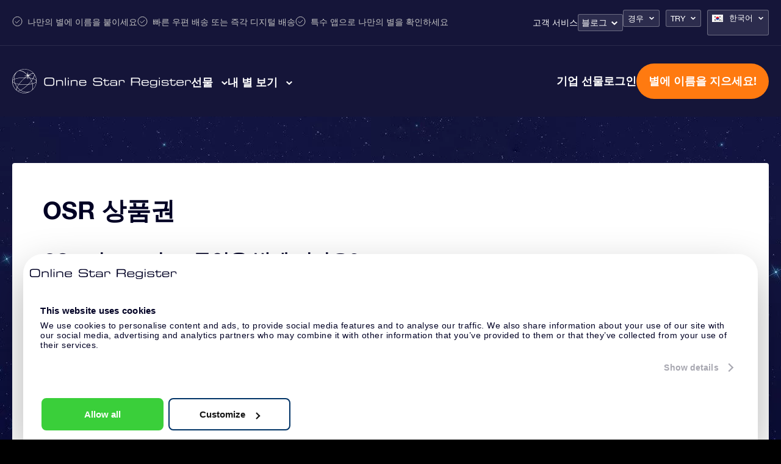

--- FILE ---
content_type: text/css; charset=utf-8
request_url: https://osr.org/wp-content/themes/osr/static/styles/css/page-gift-card.css?ver=1768414963
body_size: 4750
content:
@charset "UTF-8";@import "../vendors/fancybox.css";*{-webkit-box-sizing:border-box;box-sizing:border-box}a,abbr,acronym,address,applet,b,big,blockquote,body,caption,center,cite,code,dd,del,dfn,div,dl,dt,em,fieldset,figure,font,form,h1,h2,h3,h4,h5,h6,html,i,iframe,img,ins,kbd,label,legend,li,object,ol,p,pre,q,s,samp,small,span,strike,strong,sub,sup,table,tbody,td,tfoot,th,thead,tr,tt,u,ul,var{margin:0;padding:0;border:0;vertical-align:baseline}html{font-synthesis:none}body{-webkit-font-smoothing:antialiased;-webkit-text-size-adjust:none}ol,ul{list-style:none}blockquote,q{quotes:none}blockquote:after,blockquote:before,q:after,q:before{content:''}ins{text-decoration:none}del{text-decoration:line-through}table{cellspacing:0;border-collapse:collapse;border-spacing:0}.hyphenate{-ms-hyphens:auto;hyphens:auto}@font-face{font-family:'OSR Helvetica Neue';src:url('/wp-content/themes/osr/static/fonts/helvetica-neue/HelveticaNeue-BoldItalic.woff2') format('woff2'),url('/wp-content/themes/osr/static/fonts/helvetica-neue/HelveticaNeue-BoldItalic.woff') format('woff');font-weight:700;font-style:italic}@font-face{font-family:'OSR Helvetica Neue';src:url('/wp-content/themes/osr/static/fonts/helvetica-neue/HelveticaNeue-Bold.woff2') format('woff2'),url('/wp-content/themes/osr/static/fonts/helvetica-neue/HelveticaNeue-Bold.woff') format('woff');font-weight:700;font-style:normal}@font-face{font-family:'OSR Helvetica Neue';src:url('/wp-content/themes/osr/static/fonts/helvetica-neue/HelveticaNeue-Medium.woff2') format('woff2'),url('/wp-content/themes/osr/static/fonts/helvetica-neue/HelveticaNeue-Medium.woff') format('woff');font-weight:500;font-style:normal}@font-face{font-family:'OSR Helvetica Neue';src:url('/wp-content/themes/osr/static/fonts/helvetica-neue/HelveticaNeue-Italic.woff2') format('woff2'),url('/wp-content/themes/osr/static/fonts/helvetica-neue/HelveticaNeue-Italic.woff') format('woff');font-weight:400;font-style:italic}@font-face{font-family:'OSR Helvetica Neue';src:url('/wp-content/themes/osr/static/fonts/helvetica-neue/HelveticaNeue-Roman.woff2') format('woff2'),url('/wp-content/themes/osr/static/fonts/helvetica-neue/HelveticaNeue-Roman.woff') format('woff');font-weight:400;font-style:normal}@font-face{font-family:'OSR Helvetica Neue';src:url('/wp-content/themes/osr/static/fonts/helvetica-neue/HelveticaNeue-LightItalic.woff2') format('woff2'),url('/wp-content/themes/osr/static/fonts/helvetica-neue/HelveticaNeue-LightItalic.woff') format('woff');font-weight:300;font-style:italic}@font-face{font-family:'OSR Helvetica Neue';src:url('/wp-content/themes/osr/static/fonts/helvetica-neue/HelveticaNeue-Light.woff2') format('woff2'),url('/wp-content/themes/osr/static/fonts/helvetica-neue/HelveticaNeue-Light.woff') format('woff');font-weight:300;font-style:normal}.block{display:block}.inlineblock{display:inline-block}.none{display:none}.flex{display:-webkit-box;display:-ms-flexbox;display:flex}.inlineflex{display:-webkit-inline-box;display:-ms-inline-flexbox;display:inline-flex}.absolute{position:absolute}.relative{position:relative}.fixed{position:fixed}.hidden{overflow:hidden}.container,.container-lg,.container-xl{width:100%;padding:0 20px;margin:0 auto}.container-xl{max-width:1900px;padding:0}.container-lg{max-width:1400px}.container{max-width:1200px}.fl{float:left}.fn{float:none}.cb{clear:both!important}.cl{clear:left!important}.cr{clear:right!important}.al{text-align:left!important}.ar{text-align:right!important}.ac{text-align:center!important}.grid{margin:0 auto;text-align:center}.grid:after{clear:both!important;content:"";display:table}[class*=col-]{float:left}.module{text-align:left}.col-1-1{width:100%}.col-4-5{width:80%}.col-3-4{width:75%}.col-2-3{width:66.66666%}.col-3-5{width:60%}.col-1-2{width:50%}.col-2-5{width:40%}.col-1-4{width:25%}.col-1-5{width:20%}.col-1-3{width:33.33333%}.col-1-8{width:12.5%}.col-1-6{width:16.66%}.arial{font-family:Arial,"OSR Helvetica Neue",Helvetica,sans-serif}.helvetica{font-family:"OSR Helvetica Neue",Helvetica,Arial,sans-serif}.garamond{font-family:Garamond,Baskerville,"Baskerville Old Face","Hoefler Text","Times New Roman",serif}.georgia{font-family:Georgia,Times,"Times New Roman",serif}.palatino{font-family:Palatino,"Palatino Linotype","Palatino LT STD","Book Antiqua",Georgia,serif}.icons{font-family:"osr"!important;content:attr(data-icon);font-style:normal!important;font-weight:normal!important;font-variant:normal!important;text-transform:none!important;speak:none;line-height:1;-webkit-font-smoothing:antialiased;-moz-osx-font-smoothing:grayscale}.slick-slider{position:relative;display:block;-webkit-box-sizing:border-box;box-sizing:border-box;-webkit-touch-callout:none;-webkit-user-select:none;-moz-user-select:none;-ms-user-select:none;user-select:none;-ms-touch-action:pan-y;touch-action:pan-y;-webkit-tap-highlight-color:transparent}.slick-list{position:relative;overflow:hidden;display:block;margin:0;padding:0}.slick-list:focus{outline:none}.slick-list.dragging{cursor:pointer;cursor:hand}.slick-slider .slick-list,.slick-slider .slick-track{-webkit-transform:translate3d(0,0,0);transform:translate3d(0,0,0)}.slick-track{position:relative;left:0;top:0;display:block}.slick-track:after,.slick-track:before{content:"";display:table}.slick-track:after{clear:both}.slick-loading .slick-track{visibility:hidden}.slick-slide{float:left;height:100%;min-height:1px;display:none}[dir=rtl] .slick-slide{float:right}.slick-slide img{display:block}.slick-slide.slick-loading img{display:none}.slick-slide.dragging img{pointer-events:none}.slick-initialized .slick-slide{display:block}.slick-loading .slick-slide{visibility:hidden}.slick-vertical .slick-slide{display:block;height:auto;border:1px solid transparent}.slick-arrow.slick-hidden{display:none}.slick-dots{display:-webkit-box;display:-ms-flexbox;display:flex;-webkit-box-pack:center;-ms-flex-pack:center;justify-content:center;gap:8px}.slick-dots li{background-color:#2E3368;border-radius:50%;width:22px;height:22px}@media (max-width:575px){.slick-dots li{width:18px;height:18px}}.slick-dots li button{opacity:0}.slick-dots li.slick-active{background-color:#FF7A10}.js-animation-fade-in,.js-animation-fade-in-children{opacity:0;-webkit-transition:opacity 1s;transition:opacity 1s}.js-animation-fade-in-children.js-animation-visible,.js-animation-fade-in.js-animation-visible{opacity:1}@font-face{font-family:"osr";src:url("/wp-content/themes/osr/static/fonts/osr.eot");src:url("/wp-content/themes/osr/static/fonts/osr.eot?#iefix") format("embedded-opentype"),url("/wp-content/themes/osr/static/fonts/osr.woff") format("woff"),url("/wp-content/themes/osr/static/fonts/osr.ttf") format("truetype"),url("/wp-content/themes/osr/static/fonts/osr.svg#osr") format("svg");font-weight:normal;font-style:normal}[data-icon]:before{font-family:"osr"!important;content:attr(data-icon);font-style:normal!important;font-weight:normal!important;font-variant:normal!important;text-transform:none!important;speak:none;line-height:1;-webkit-font-smoothing:antialiased;-moz-osx-font-smoothing:grayscale}[class*=" icon-"]:before,[class^=icon-]:before{font-family:"osr"!important;font-style:normal!important;font-weight:normal!important;font-variant:normal!important;text-transform:none!important;speak:none;line-height:1;-webkit-font-smoothing:antialiased;-moz-osx-font-smoothing:grayscale}.icon-google:before{content:"y"}.icon-glow-in-the-dark:before{content:"s"}.icon-personalmessage:before{content:"t"}.icon-arrow-left:before{content:"b"}.icon-pinstrest:before{content:"x"}.icon-arrow-right:before{content:"c"}.icon-arrow-up:before{content:"d"}.icon-star:before{content:"h"}.icon-star-empty:before{content:"g"}.icon-baptism:before{content:"r"}.icon-certificate:before{content:"q"}.icon-star-half:before{content:"f"}.icon-starcart:before{content:"o"}.icon-check:before{content:"e"}.icon-christmas:before{content:"p"}.icon-twitter:before{content:"w"}.icon-facebook:before{content:"v"}.icon-valetine:before{content:"n"}.icon-email:before{content:"m"}.icon-envelope:before{content:"l"}.icon-wedding:before{content:"k"}.icon-explanationsheet:before{content:"j"}.icon-aniversary:before{content:"u"}.icon-arrow-down:before{content:"a"}.icon-whatsapp:before{content:"i"}.icon-blog:before{content:"z"}.icon-x-1:before{content:"C"}.icon-gift:before{content:"D"}.icon-shipping:before{content:"B"}.icon-calendar159:before{content:"E"}.icon-fifty:before{content:"F"}.icon-memorial:before{content:"G"}.icon-secretary:before{content:"H"}.icon-geboorte:before{content:"I"}.icon-vadermoederdag:before{content:"J"}.icon-custom-starpage:before{content:"K"}.icon-elegant-giftcard-wrapping:before{content:"L"}.icon-eternal-star-registration:before{content:"M"}.icon-explanation-sheet-2:before{content:"N"}.icon-giftcard-code:before{content:"O"}.icon-starfinder-app:before{content:"P"}.icon-gift-wrapper:before{content:"Q"}.icon-love:before{content:"n"}.icon-new-year:before{content:url("/wp-content/themes/osr/static/images/2021/icons/icon-new-year.svg")}.icon-get-well-soon:before{content:url("/wp-content/themes/osr/static/images/2021/icons/icon-get-well-soon.svg")}.icon-friendship:before{content:url("/wp-content/themes/osr/static/images/2021/icons/icon-friendship.svg")}.icon-thank-you:before{content:url("/wp-content/themes/osr/static/images/2021/icons/icon-thank-you.svg")}.icon-graduation:before{content:url("/wp-content/themes/osr/static/images/2021/icons/icon-graduation.svg")}body.page-template-page-corporate-gifts .header{background-color:#081843}.main{position:relative;z-index:1;display:-webkit-box;display:-ms-flexbox;display:flex;-webkit-box-orient:vertical;-webkit-box-direction:normal;-ms-flex-flow:column nowrap;flex-flow:column nowrap;width:100%}.section{float:none}.editor .section__h1{font-size:34px;line-height:40px;color:white;margin-bottom:28px}.section__grid{position:relative;display:-webkit-box;display:-ms-flexbox;display:flex;width:100%;max-width:1380px;margin:0 auto;padding:0 20px}.section__grid--1230{max-width:1270px}.section__grid--1900{max-width:1940px}@media only screen and (max-width:640px){.editor .section__h1{font-size:26px;line-height:32px}}body .editor.list-icons ul{float:left;width:100%;font-size:16px;line-height:46px;margin:30px 0}body .editor.list-icons ul li{float:left;width:50%;height:44px;margin-bottom:17px;padding-right:10px;line-height:24px;cursor:pointer}body .editor.list-icons ul li:before{float:left;text-align:center!important;width:44px;height:44px;color:white;font-size:25px;line-height:44px;background:#2E3368;margin:-10px 10px 0 0;border-radius:50%}@media only screen and (max-width:767px){body .editor.list-icons ul li{width:100%}}body .editor.list-icons ul li.icon-glow-in-the-dark:before,body .editor.list-icons ul li.icon-starcart:before{font-size:32px}body .editor.list-icons ul li.icon-envelope:before{line-height:41px}body .editor.list-icons ul li.icon-gift-wrapper:before{font-size:30px;line-height:46px}body .editor.list-icons ul li.icon-custom-starpage:before,body .editor.list-icons ul li.icon-eternal-star-registration:before,body .editor.list-icons ul li.icon-explanation-sheet-2:before,body .editor.list-icons ul li.icon-starfinder-app:before{font-size:39px}body .editor.list-icons ul:last-child{margin-bottom:0}.tabs-main{float:left;width:100%;background:white;border-radius:4px}.tabs-main .tab-content.inactive{display:none!important}.tabs-main .tab-content.active{display:block!important}.tabs-main .tab-content .intro p{max-width:650px}.tabs-main .tab-content .intro p.full{display:inline-block}.tabs-main .tab-content .intro ul li{height:auto;margin-bottom:6px}.tabs-main .tab-content .intro ul li a{display:inline-block;position:relative;overflow:hidden;width:100%;padding:19px 12px 19px 78px;border:1px solid rgba(46,51,104,0.15);text-decoration:none;color:#000024;border-radius:5px}.tabs-main .tab-content .intro ul li a:before{position:absolute;float:left;display:inline-block;text-align:center!important;line-height:44px;left:12px;top:9px;width:44px;height:44px;color:white;background:#2E3368;font-size:25px;border-radius:50%}.tabs-main .tab-content .intro ul li a.icon-glow-in-the-dark:before,.tabs-main .tab-content .intro ul li a.icon-starcart:before{font-size:32px}.tabs-main .tab-content .intro ul li a.icon-envelope:before{line-height:41px}.tabs-main .tab-content .intro ul li a.icon-gift-wrapper:before{font-size:30px;line-height:46px}.tabs-main .tab-content .intro ul li a.icon-love:before{content:""}.tabs-main .tab-content .intro ul li a.icon-love:after{position:absolute;float:left;display:inline-block;text-align:center!important;content:"";left:21px;top:18px;font-size:26px;color:white;font-family:"osr"!important;content:attr(data-icon);font-style:normal!important;font-weight:normal!important;font-variant:normal!important;text-transform:none!important;speak:none;line-height:1;-webkit-font-smoothing:antialiased;-moz-osx-font-smoothing:grayscale;content:"n"}.tabs-main .tab-content .intro ul li a.icon-custom-starpage:before,.tabs-main .tab-content .intro ul li a.icon-eternal-star-registration:before,.tabs-main .tab-content .intro ul li a.icon-explanation-sheet-2:before,.tabs-main .tab-content .intro ul li a.icon-starfinder-app:before{font-size:39px}.tabs-main .tab-content .intro ul li a.icon-constellation:before{content:""}.tabs-main .tab-content .intro ul li a.icon-constellation:after{position:absolute;float:left;display:inline-block;text-align:center!important;content:"";height:44px;left:12px;top:9px;width:44px;background:url("/wp-content/themes/osr/static/images/constellation-white.svg") center center /21px no-repeat;border-radius:50%}.tabs-main .tab-content .intro ul li a.icon-osr-telescope:before{content:""}.tabs-main .tab-content .intro ul li a.icon-osr-telescope:after{position:absolute;float:left;display:inline-block;text-align:center!important;content:"";height:44px;left:12px;top:9px;width:44px;background:url("/wp-content/themes/osr/static/images/superstargift/osr-telescope.svg") center center /28px no-repeat;border-radius:50%}.tabs-main .tab-content .intro ul li a.icon-sparkling-starglobe:before{content:""}.tabs-main .tab-content .intro ul li a.icon-sparkling-starglobe:after{position:absolute;float:left;display:inline-block;text-align:center!important;content:"";height:44px;left:12px;top:9px;width:44px;background:url("/wp-content/themes/osr/static/images/superstargift/star-globe.svg") center center /44px no-repeat;border-radius:50%}.tabs-main .tab-content .intro ul li a.icon-vr-set:before{content:""}.tabs-main .tab-content .intro ul li a.icon-vr-set:after{position:absolute;float:left;display:inline-block;text-align:center!important;content:"";height:44px;left:12px;top:9px;width:44px;background:url("/wp-content/themes/osr/static/images/superstargift/vr.svg") center center /44px no-repeat;border-radius:50%}.tabs-main .tab-content .intro ul li a.icon-super-star-poster:before{content:""}.tabs-main .tab-content .intro ul li a.icon-super-star-poster:after{position:absolute;float:left;display:inline-block;text-align:center!important;content:"";height:44px;left:12px;top:9px;width:44px;background:url("/wp-content/themes/osr/static/images/superstargift/poster.svg") center center /44px no-repeat;border-radius:50%}.tabs-main .tab-content .intro ul li a.icon-gift-pack:before{content:""}.tabs-main .tab-content .intro ul li a.icon-gift-pack:after{position:absolute;float:left;display:inline-block;text-align:center!important;content:"";height:44px;left:12px;top:9px;width:44px;background:url("/wp-content/themes/osr/static/images/superstargift/gift-pack.svg") center center /44px no-repeat;border-radius:50%}.tabs-main .tab-content .intro ul li a.icon-tracking:before{content:""}.tabs-main .tab-content .intro ul li a.icon-tracking:after{position:absolute;float:left;display:inline-block;text-align:center!important;content:"";height:44px;left:12px;top:9px;width:44px;background:url("/wp-content/themes/osr/static/images/superstargift/tracking.svg") center center /44px no-repeat;border-radius:50%}.tabs-main .tab-content .intro ul li a.active-sub,.tabs-main .tab-content .intro ul li a:hover{font-weight:700;background:#c8cbe7;border-color:#c8cbe7}.tabs-main .tab-content .intro ul li a.active-sub:before,.tabs-main .tab-content .intro ul li a:hover:before{background-color:#f5923a;background-image:-webkit-gradient(linear,left top,left bottom,from(#f5923a),to(#f54c4c));background-image:linear-gradient(top,#f5923a,#f54c4c)}.tabs-main .tab-content .intro ul li:nth-child(odd){clear:left}.tabs-main .tab-content .intro ul li.for-slider{display:none}.tabs-main .tab-content .tab-order-button{display:inline-block;text-align:center!important;width:100%}.tabs-main .tab-content .tab-order-button a{position:relative}.tabs-main .tab-content .left .mobile-slider-container{display:none}.tabs-main .right{padding:100px 40px 45px 0}.tabs-main .right img{float:left;width:100%;height:auto}.tabs-main #fullimage{display:inline-block;padding-top:15px;font-size:12px;text-align:center!important;text-decoration:underline;width:100%;visibility:hidden}.tabs-main .product-video{position:absolute;top:45px;right:50px;font-size:16px;font-weight:700;color:#000024;text-decoration:underline;background:transparent;border:0;padding:0;cursor:pointer}.tabs-main .product-video:before{position:absolute;width:50px;height:36px;left:-50px;top:-9px;content:"";background:url("/wp-content/themes/osr/static/images/play.svg") top left /36px no-repeat;cursor:pointer}.tabs-main .product-video:hover{text-decoration:none}@media only screen and (max-width:1500px){.tabs-main .tab-content .intro ul li a{padding:14px 12px 16px 68px}.tabs-main .tab-content .intro ul li a:before{top:5px}.tabs-main .tab-content .intro ul li a.icon-constellation:after{top:5px}.tabs-main .tab-content .intro ul li a.icon-love:after{top:15px}.tabs-main .tab-content .intro ul li a.icon-gift-pack:after,.tabs-main .tab-content .intro ul li a.icon-osr-telescope:after,.tabs-main .tab-content .intro ul li a.icon-sparkling-starglobe:after,.tabs-main .tab-content .intro ul li a.icon-super-star-poster:after,.tabs-main .tab-content .intro ul li a.icon-tracking:after,.tabs-main .tab-content .intro ul li a.icon-vr-set:after{top:5px}.tabs-main .tab-content .tab-order-button a:after{left:-40px}.tabs-main .tab-content.content-three [class*=col-].right.has-fancybox .product-group{margin-left:-75px}.tabs-main [class*=col-].right{padding:100px 40px 45px 0!important}.tabs-main [class*=col-].right.has-fancybox .product-group{margin-left:-25px}}@media only screen and (max-width:1260px){.tabs-main [class*=col-].right.has-fancybox .product-group{margin-left:-40px}.tabs-main .tab-content .left{padding:45px 40px}.tabs-main .tab-content .intro ul li a{padding:14px 12px 16px 60px}.tabs-main .tab-content .intro ul li a:before{top:5px;left:5px}.tabs-main .tab-content .intro ul li a.active-sub,.tabs-main .tab-content .intro ul li a:hover{font-weight:400}.tabs-main .tab-content .intro ul li a.icon-constellation:after{top:5px;left:5px}.tabs-main .tab-content .intro ul li a.icon-love:after{left:14px}.tabs-main .tab-content .intro ul li a.icon-gift-pack:after,.tabs-main .tab-content .intro ul li a.icon-osr-telescope:after,.tabs-main .tab-content .intro ul li a.icon-sparkling-starglobe:after,.tabs-main .tab-content .intro ul li a.icon-super-star-poster:after,.tabs-main .tab-content .intro ul li a.icon-tracking:after,.tabs-main .tab-content .intro ul li a.icon-vr-set:after{top:5px;left:5px}.tabs-main .tab-content.content-three [class*=col-].right.has-fancybox .product-group{margin-left:-155px}}@media only screen and (max-width:1023px){.tabs-main .tab-content .left{width:100%;padding:35px 30px}.tabs-main .tab-content .left h1,.tabs-main .tab-content .left h2,.tabs-main .tab-content .left h3,.tabs-main .tab-content .left h4,.tabs-main .tab-content .left h5,.tabs-main .tab-content .left h6,.tabs-main .tab-content .left p{float:left;width:50%;clear:left;padding-right:40px}.tabs-main .tab-content .left h1.full,.tabs-main .tab-content .left h2.full,.tabs-main .tab-content .left h3.full,.tabs-main .tab-content .left h4.full,.tabs-main .tab-content .left h5.full,.tabs-main .tab-content .left h6.full,.tabs-main .tab-content .left p.full{width:100%}.tabs-main .tab-content .left ul{float:left;width:100%;margin-top:120px}.tabs-main .tab-content .left img{float:right;width:50%;height:auto}.tabs-main .tab-content .button{float:left}.tabs-main .tab-content.content-one,.tabs-main .tab-content.content-three,.tabs-main .tab-content.content-two{position:relative}.tabs-main .tab-content.content-one .right.has-fancybox,.tabs-main .tab-content.content-three .right.has-fancybox,.tabs-main .tab-content.content-two .right.has-fancybox{display:block;position:absolute;top:-20px;top:15px;right:90px;padding-top:0!important;padding-right:0!important}.tabs-main .tab-content.content-one .right.has-fancybox{top:-30px}.tabs-main .tab-content.content-three .right.has-fancybox{top:-50px}.tabs-main .tab-content.content-three [class*=col-].right.has-fancybox .product-group{margin-top:30px}.tabs-main .tab-content.content-three [class*=col-].right.has-fancybox .product-video{top:70px}.tabs-main .product-video{right:-70px;top:30px}}@media only screen and (max-width:767px){.tabs-main{border-radius:4px 4px 4px 4px}.tabs-main.mobile{width:100%}.tabs-main .tab-content .left h1,.tabs-main .tab-content .left h2,.tabs-main .tab-content .left h3,.tabs-main .tab-content .left h4,.tabs-main .tab-content .left h5,.tabs-main .tab-content .left h6,.tabs-main .tab-content .left p{width:100%;padding-right:0}.tabs-main .tab-content .left ul{float:left;width:100%}.tabs-main .tab-content .left img{width:100%}.tabs-main .tab-content .left .mobile-slider-container{position:relative;display:inline-block;width:100%;margin-bottom:20px}.tabs-main .tab-content .left .mobile-slider-container .product-group{height:auto}.tabs-main .tab-content .left .mobile-slider-container .product-group a{position:relative;left:auto;top:auto;height:410px;-webkit-transform:scale(1);transform:scale(1)}.tabs-main .tab-content .left .mobile-slider-container .product-group a .image-wrapper{position:absolute;width:100%;height:300px;top:0;left:0}.tabs-main .tab-content .left .mobile-slider-container .product-group a img,.tabs-main .tab-content .left .mobile-slider-container .product-group a video{position:absolute;top:50%;left:50%;width:auto;max-width:80%;max-height:300px;-webkit-transform:translateY(-50%) translateX(-50%);transform:translateY(-50%) translateX(-50%)}.tabs-main .tab-content .left .mobile-slider-container .product-group a video{max-width:93%}.tabs-main .tab-content .left .mobile-slider-container .product-group a .slide-label{position:absolute;text-align:center!important;bottom:0;left:0;width:100%}.tabs-main .tab-content .left .mobile-slider-container .product-group a .slide-label span{display:inline-block;position:relative;overflow:hidden;line-height:24px;width:auto;padding:14px 12px 16px 60px;border:1px solid rgba(46,51,104,0.15);text-decoration:none;color:#000024;border-radius:5px}.tabs-main .tab-content .left .mobile-slider-container .product-group a .slide-label span:before{position:absolute;float:left;display:inline-block;text-align:center!important;line-height:44px;left:5px;top:50%;-webkit-transform:translateY(-50%);transform:translateY(-50%);width:44px;height:44px;color:white;background:#2E3368;font-size:25px;border-radius:50%}.tabs-main .tab-content .left .mobile-slider-container .product-group a .slide-label span.icon-glow-in-the-dark:before,.tabs-main .tab-content .left .mobile-slider-container .product-group a .slide-label span.icon-starcart:before{font-size:32px}.tabs-main .tab-content .left .mobile-slider-container .product-group a .slide-label span.icon-envelope:before{line-height:41px}.tabs-main .tab-content .left .mobile-slider-container .product-group a .slide-label span.icon-gift-wrapper:before{font-size:30px;line-height:46px}.tabs-main .tab-content .left .mobile-slider-container .product-group a .slide-label span.icon-love:before{content:"n"}.tabs-main .tab-content .left .mobile-slider-container .product-group a .slide-label span.icon-custom-starpage:before,.tabs-main .tab-content .left .mobile-slider-container .product-group a .slide-label span.icon-eternal-star-registration:before,.tabs-main .tab-content .left .mobile-slider-container .product-group a .slide-label span.icon-explanation-sheet-2:before,.tabs-main .tab-content .left .mobile-slider-container .product-group a .slide-label span.icon-starfinder-app:before{font-size:39px}.tabs-main .tab-content .left .mobile-slider-container .product-group a .slide-label span.icon-constellation:before{content:""}.tabs-main .tab-content .left .mobile-slider-container .product-group a .slide-label span.icon-constellation:after{position:absolute;float:left;display:inline-block;text-align:center!important;left:5px;top:50%;-webkit-transform:translateY(-50%);transform:translateY(-50%);width:44px;height:44px;color:white;font-size:25px;background:url("/wp-content/themes/osr/static/images/constellation-white.svg") center center /21px no-repeat;content:"";border-radius:50%}.tabs-main .tab-content .left .mobile-slider-container .product-group a .slide-label span.icon-friendship:before,.tabs-main .tab-content .left .mobile-slider-container .product-group a .slide-label span.icon-get-well-soon:before,.tabs-main .tab-content .left .mobile-slider-container .product-group a .slide-label span.icon-graduation:before,.tabs-main .tab-content .left .mobile-slider-container .product-group a .slide-label span.icon-new-year:before,.tabs-main .tab-content .left .mobile-slider-container .product-group a .slide-label span.icon-osr-telescope:before,.tabs-main .tab-content .left .mobile-slider-container .product-group a .slide-label span.icon-sparkling-starglobe:before,.tabs-main .tab-content .left .mobile-slider-container .product-group a .slide-label span.icon-super-star-poster:before,.tabs-main .tab-content .left .mobile-slider-container .product-group a .slide-label span.icon-thank-you:before,.tabs-main .tab-content .left .mobile-slider-container .product-group a .slide-label span.icon-theme-choice:before,.tabs-main .tab-content .left .mobile-slider-container .product-group a .slide-label span.icon-valetine:before,.tabs-main .tab-content .left .mobile-slider-container .product-group a .slide-label span.icon-vr-set:before{content:""}.tabs-main .tab-content .left .mobile-slider-container .product-group a .slide-label span.icon-friendship:after,.tabs-main .tab-content .left .mobile-slider-container .product-group a .slide-label span.icon-get-well-soon:after,.tabs-main .tab-content .left .mobile-slider-container .product-group a .slide-label span.icon-graduation:after,.tabs-main .tab-content .left .mobile-slider-container .product-group a .slide-label span.icon-new-year:after,.tabs-main .tab-content .left .mobile-slider-container .product-group a .slide-label span.icon-osr-telescope:after,.tabs-main .tab-content .left .mobile-slider-container .product-group a .slide-label span.icon-sparkling-starglobe:after,.tabs-main .tab-content .left .mobile-slider-container .product-group a .slide-label span.icon-super-star-poster:after,.tabs-main .tab-content .left .mobile-slider-container .product-group a .slide-label span.icon-thank-you:after,.tabs-main .tab-content .left .mobile-slider-container .product-group a .slide-label span.icon-theme-choice:after,.tabs-main .tab-content .left .mobile-slider-container .product-group a .slide-label span.icon-valetine:after,.tabs-main .tab-content .left .mobile-slider-container .product-group a .slide-label span.icon-vr-set:after{position:absolute;float:left;display:inline-block;text-align:center!important;top:50%;-webkit-transform:translateY(-50%);transform:translateY(-50%);left:5px;content:"";background-position:center;background-repeat:no-repeat;height:44px;width:44px}.tabs-main .tab-content .left .mobile-slider-container .product-group a .slide-label span.icon-new-year:after{background-image:url("/wp-content/themes/osr/static/images/2021/icons/icon-new-year.svg");background-size:29px}.tabs-main .tab-content .left .mobile-slider-container .product-group a .slide-label span.icon-thank-you:after{background-image:url("/wp-content/themes/osr/static/images/2021/icons/icon-thank-you.svg");background-size:26px}.tabs-main .tab-content .left .mobile-slider-container .product-group a .slide-label span.icon-graduation:after{background-image:url("/wp-content/themes/osr/static/images/2021/icons/icon-graduation.svg");background-size:26px}.tabs-main .tab-content .left .mobile-slider-container .product-group a .slide-label span.icon-valetine:after{background-image:url("/wp-content/themes/osr/static/images/2021/icons/icon-valentine.svg");background-size:30px}.tabs-main .tab-content .left .mobile-slider-container .product-group a .slide-label span.icon-friendship:after{background-image:url("/wp-content/themes/osr/static/images/2021/icons/icon-friendship.svg");background-size:29px}.tabs-main .tab-content .left .mobile-slider-container .product-group a .slide-label span.icon-get-well-soon:after{background-image:url("/wp-content/themes/osr/static/images/2021/icons/icon-get-well-soon.svg");background-size:26px}.tabs-main .tab-content .left .mobile-slider-container .product-group a .slide-label span.icon-osr-telescope:after{background-image:url("/wp-content/themes/osr/static/images/superstargift/osr-telescope.svg");background-size:28px}.tabs-main .tab-content .left .mobile-slider-container .product-group a .slide-label span.icon-sparkling-starglobe:after{background-image:url("/wp-content/themes/osr/static/images/superstargift/star-globe.svg");background-size:44px}.tabs-main .tab-content .left .mobile-slider-container .product-group a .slide-label span.icon-vr-set:after{background-image:url("/wp-content/themes/osr/static/images/superstargift/vr.svg");background-size:44px}.tabs-main .tab-content .left .mobile-slider-container .product-group a .slide-label span.icon-super-star-poster:after{background-image:url("/wp-content/themes/osr/static/images/superstargift/poster.svg");background-size:44px}.tabs-main .tab-content .left .mobile-slider-container .product-group a .slide-label span.icon-theme-choice:after{background-image:url("/wp-content/themes/osr/static/images/2022/icons/icon-theme-choice.svg");background-size:20px}.tabs-main .tab-content .left .mobile-slider-container .product-group a .slide-label span.active-sub,.tabs-main .tab-content .left .mobile-slider-container .product-group a .slide-label span:hover{font-weight:700;background:#c8cbe7;border-color:#c8cbe7}.tabs-main .tab-content .left .mobile-slider-container .product-group a .slide-label span.active-sub:before,.tabs-main .tab-content .left .mobile-slider-container .product-group a .slide-label span:hover:before{background-color:#f5923a;background-image:-webkit-gradient(linear,left top,left bottom,from(#f5923a),to(#f54c4c));background-image:linear-gradient(top,#f5923a,#f54c4c)}.tabs-main .tab-content .left .mobile-slider-container .product-group .slick-dots{display:inline-block;text-align:center!important;width:100%;margin-top:15px}.tabs-main .tab-content .left .mobile-slider-container .product-group .slick-dots li{display:inline-block;float:none;width:auto;padding:0 5px;clear:none}.tabs-main .tab-content .left .mobile-slider-container .product-group .slick-dots li button{display:inline-block;position:relative;padding:0;width:15px;height:15px;background:#2E3368;text-indent:-9999px;border:0;cursor:pointer;border-radius:50%;-webkit-appearance:none;-moz-appearance:none;appearance:none}.tabs-main .tab-content .left .mobile-slider-container .product-group .slick-dots li.slick-active button{background-color:#f5923a;background-image:-webkit-gradient(linear,left top,left bottom,from(#f5923a),to(#f54c4c));background-image:linear-gradient(top,#f5923a,#f54c4c)}.tabs-main .tab-content .left .mobile-slider-container .product-group .slick-arrow{position:absolute;color:#2E3368;font-size:0;border:none;background:none;width:30px;height:30px;z-index:2;bottom:50%;padding:0;cursor:pointer;-webkit-transform:translateY(-50%);transform:translateY(-50%)}.tabs-main .tab-content .left .mobile-slider-container .product-group .slick-arrow:before{font-family:"osr"!important;content:attr(data-icon);font-style:normal!important;font-weight:normal!important;font-variant:normal!important;text-transform:none!important;speak:none;line-height:1;-webkit-font-smoothing:antialiased;-moz-osx-font-smoothing:grayscale;font-size:20px}.tabs-main .tab-content .left .mobile-slider-container .product-group .slick-arrow.slick-next{right:-20px}.tabs-main .tab-content .left .mobile-slider-container .product-group .slick-arrow.slick-next:before{content:"c"}.tabs-main .tab-content .left .mobile-slider-container .product-group .slick-arrow.slick-prev{left:-20px}.tabs-main .tab-content .left .mobile-slider-container .product-group .slick-arrow.slick-prev:before{content:"b"}.tabs-main .tab-content .left .mobile-slider-container .product-group .slick-arrow:hover{color:#f5923a}.tabs-main .tab-content .left .mobile-slider-container .product-video{display:inline-block;right:0;top:15px;height:30px;z-index:999}.tabs-main .tab-content .left .mobile-slider-container .product-video:before{background:url("/wp-content/themes/osr/static/images/play-reverted.svg") top left /36px no-repeat}.tabs-main .tab-content .left .mobile-slider-container .product-video:after{position:absolute;left:-50px;top:-9px;width:32px;height:32px;content:"";border:2px solid #2e3368;border-radius:50%}.tabs-main .tab-content .left .mobile-slider-container button.product-video:after,.tabs-main .tab-content .left .mobile-slider-container button.product-video:before{top:-3px}.tabs-main .tab-content .left .mobile-slider-container--has-video{padding-top:50px}.tabs-main .tab-content .intro ul{display:none}.tabs-main .tab-content .intro ul li{text-align:center!important;padding-right:0;clear:none!important}.tabs-main .tab-content .intro ul li a{width:auto;border:0}.tabs-main .tab-content .intro ul li a.first-active-sub{font-weight:700;background:#c8cbe7;border-color:#c8cbe7}.tabs-main .tab-content .intro ul li a.first-active-sub:before{background-color:#f5923a;background-image:-webkit-gradient(linear,left top,left bottom,from(#f5923a),to(#f54c4c));background-image:linear-gradient(top,#f5923a,#f54c4c)}.tabs-main .tab-content .intro ul li.for-slider{display:list-item}.tabs-main .tab-content .tab-order-button a{float:none}.tabs-main .tab-content.content-three .left p.full{display:none}.tabs-main .tab-content.content-three .left .mobile-slider-container .product-video{top:-10px}.tabs-main [class*=col-].right.has-fancybox .product-group{display:none}.tabs-main .product-video{display:none}}@media only screen and (max-width:480px){.tabs-main .tab-content .left{padding:25px 20px}.tabs-main .tab-content .left .mobile-slider-container--has-video{padding-top:30px}.tabs-main .tab-content.content-two .show-767{display:none}}@media only screen and (max-width:767px){body .hide-767{display:none}}

--- FILE ---
content_type: text/css; charset=utf-8
request_url: https://osr.org/wp-content/themes/osr/static/styles/css/gift-card.css?ver=1768414955
body_size: 4028
content:
*{-webkit-box-sizing:border-box;box-sizing:border-box}a,abbr,acronym,address,applet,b,big,blockquote,body,caption,center,cite,code,dd,del,dfn,div,dl,dt,em,fieldset,figure,font,form,h1,h2,h3,h4,h5,h6,html,i,iframe,img,ins,kbd,label,legend,li,object,ol,p,pre,q,s,samp,small,span,strike,strong,sub,sup,table,tbody,td,tfoot,th,thead,tr,tt,u,ul,var{margin:0;padding:0;border:0;vertical-align:baseline}html{font-synthesis:none}body{-webkit-font-smoothing:antialiased;-webkit-text-size-adjust:none}ol,ul{list-style:none}blockquote,q{quotes:none}blockquote:after,blockquote:before,q:after,q:before{content:''}ins{text-decoration:none}del{text-decoration:line-through}table{cellspacing:0;border-collapse:collapse;border-spacing:0}.hyphenate{-ms-hyphens:auto;hyphens:auto}@font-face{font-family:'OSR Helvetica Neue';src:url('/wp-content/themes/osr/static/fonts/helvetica-neue/HelveticaNeue-BoldItalic.woff2') format('woff2'),url('/wp-content/themes/osr/static/fonts/helvetica-neue/HelveticaNeue-BoldItalic.woff') format('woff');font-weight:700;font-style:italic}@font-face{font-family:'OSR Helvetica Neue';src:url('/wp-content/themes/osr/static/fonts/helvetica-neue/HelveticaNeue-Bold.woff2') format('woff2'),url('/wp-content/themes/osr/static/fonts/helvetica-neue/HelveticaNeue-Bold.woff') format('woff');font-weight:700;font-style:normal}@font-face{font-family:'OSR Helvetica Neue';src:url('/wp-content/themes/osr/static/fonts/helvetica-neue/HelveticaNeue-Medium.woff2') format('woff2'),url('/wp-content/themes/osr/static/fonts/helvetica-neue/HelveticaNeue-Medium.woff') format('woff');font-weight:500;font-style:normal}@font-face{font-family:'OSR Helvetica Neue';src:url('/wp-content/themes/osr/static/fonts/helvetica-neue/HelveticaNeue-Italic.woff2') format('woff2'),url('/wp-content/themes/osr/static/fonts/helvetica-neue/HelveticaNeue-Italic.woff') format('woff');font-weight:400;font-style:italic}@font-face{font-family:'OSR Helvetica Neue';src:url('/wp-content/themes/osr/static/fonts/helvetica-neue/HelveticaNeue-Roman.woff2') format('woff2'),url('/wp-content/themes/osr/static/fonts/helvetica-neue/HelveticaNeue-Roman.woff') format('woff');font-weight:400;font-style:normal}@font-face{font-family:'OSR Helvetica Neue';src:url('/wp-content/themes/osr/static/fonts/helvetica-neue/HelveticaNeue-LightItalic.woff2') format('woff2'),url('/wp-content/themes/osr/static/fonts/helvetica-neue/HelveticaNeue-LightItalic.woff') format('woff');font-weight:300;font-style:italic}@font-face{font-family:'OSR Helvetica Neue';src:url('/wp-content/themes/osr/static/fonts/helvetica-neue/HelveticaNeue-Light.woff2') format('woff2'),url('/wp-content/themes/osr/static/fonts/helvetica-neue/HelveticaNeue-Light.woff') format('woff');font-weight:300;font-style:normal}.block{display:block}.inlineblock{display:inline-block}.none{display:none}.flex{display:-webkit-box;display:-ms-flexbox;display:flex}.inlineflex{display:-webkit-inline-box;display:-ms-inline-flexbox;display:inline-flex}.absolute{position:absolute}.relative{position:relative}.fixed{position:fixed}.hidden{overflow:hidden}.container,.container-lg,.container-xl{width:100%;padding:0 20px;margin:0 auto}.container-xl{max-width:1900px;padding:0}.container-lg{max-width:1400px}.container{max-width:1200px}.fl{float:left}.fn{float:none}.cb{clear:both!important}.cl{clear:left!important}.cr{clear:right!important}.al{text-align:left!important}.ar{text-align:right!important}.ac{text-align:center!important}.grid{margin:0 auto;text-align:center}.grid:after{clear:both!important;content:"";display:table}[class*=col-]{float:left}.module{text-align:left}.col-1-1{width:100%}.col-4-5{width:80%}.col-3-4{width:75%}.col-2-3{width:66.66666%}.col-3-5{width:60%}.col-1-2{width:50%}.col-2-5{width:40%}.col-1-4{width:25%}.col-1-5{width:20%}.col-1-3{width:33.33333%}.col-1-8{width:12.5%}.col-1-6{width:16.66%}.arial{font-family:Arial,"OSR Helvetica Neue",Helvetica,sans-serif}.helvetica{font-family:"OSR Helvetica Neue",Helvetica,Arial,sans-serif}.garamond{font-family:Garamond,Baskerville,"Baskerville Old Face","Hoefler Text","Times New Roman",serif}.georgia{font-family:Georgia,Times,"Times New Roman",serif}.palatino{font-family:Palatino,"Palatino Linotype","Palatino LT STD","Book Antiqua",Georgia,serif}.icons{font-family:"osr"!important;content:attr(data-icon);font-style:normal!important;font-weight:normal!important;font-variant:normal!important;text-transform:none!important;speak:none;line-height:1;-webkit-font-smoothing:antialiased;-moz-osx-font-smoothing:grayscale}.slick-slider{position:relative;display:block;-webkit-box-sizing:border-box;box-sizing:border-box;-webkit-touch-callout:none;-webkit-user-select:none;-moz-user-select:none;-ms-user-select:none;user-select:none;-ms-touch-action:pan-y;touch-action:pan-y;-webkit-tap-highlight-color:transparent}.slick-list{position:relative;overflow:hidden;display:block;margin:0;padding:0}.slick-list:focus{outline:none}.slick-list.dragging{cursor:pointer;cursor:hand}.slick-slider .slick-list,.slick-slider .slick-track{-webkit-transform:translate3d(0,0,0);transform:translate3d(0,0,0)}.slick-track{position:relative;left:0;top:0;display:block}.slick-track:after,.slick-track:before{content:"";display:table}.slick-track:after{clear:both}.slick-loading .slick-track{visibility:hidden}.slick-slide{float:left;height:100%;min-height:1px;display:none}[dir=rtl] .slick-slide{float:right}.slick-slide img{display:block}.slick-slide.slick-loading img{display:none}.slick-slide.dragging img{pointer-events:none}.slick-initialized .slick-slide{display:block}.slick-loading .slick-slide{visibility:hidden}.slick-vertical .slick-slide{display:block;height:auto;border:1px solid transparent}.slick-arrow.slick-hidden{display:none}.slick-dots{display:-webkit-box;display:-ms-flexbox;display:flex;-webkit-box-pack:center;-ms-flex-pack:center;justify-content:center;gap:8px}.slick-dots li{background-color:#2E3368;border-radius:50%;width:22px;height:22px}@media (max-width:575px){.slick-dots li{width:18px;height:18px}}.slick-dots li button{opacity:0}.slick-dots li.slick-active{background-color:#FF7A10}.js-animation-fade-in,.js-animation-fade-in-children{opacity:0;-webkit-transition:opacity 1s;transition:opacity 1s}.js-animation-fade-in-children.js-animation-visible,.js-animation-fade-in.js-animation-visible{opacity:1}.icons{font-family:"osr"!important;content:attr(data-icon);font-style:normal!important;font-weight:normal!important;font-variant:normal!important;text-transform:none!important;speak:none;line-height:1;-webkit-font-smoothing:antialiased;-moz-osx-font-smoothing:grayscale}.gift-card{padding-top:76px}.gift-card .editor p .blue-box{background:#e1e9f7}.gift-card .main{padding:55px 50px 15px!important}.gift-card .main #lang_sel{-ms-flex-item-align:end;align-self:flex-end}.gift-card .has-main-tabs{margin-bottom:0}.gift-card .tabs-main .tab-content.inactive{display:block!important}.gift-card .tabs-main .tab-content .intro ul li:before{display:none}.gift-card .tabs-main .tab-content .left{padding:0 50px 55px}.gift-card .tabs-main .tab-content .right{padding:50px 40px 45px 0}.gift-card__wrapper{display:-webkit-box;display:-ms-flexbox;display:flex;-webkit-box-orient:vertical;-webkit-box-direction:normal;-ms-flex-flow:column nowrap;flex-flow:column nowrap}.gift-card__title{font-size:40px!important;line-height:44px!important}.gift-card__bottom{padding:80px;background-color:#e1e9f7}.gift-card__bottom-inner{display:-webkit-box;display:-ms-flexbox;display:flex;-webkit-box-orient:horizontal;-webkit-box-direction:normal;-ms-flex-flow:row wrap;flex-flow:row wrap;-ms-flex-pack:distribute;justify-content:space-around}.gift-card__bottom-button{display:-webkit-inline-box;display:-ms-inline-flexbox;display:inline-flex;-webkit-box-align:center;-ms-flex-align:center;align-items:center;position:relative;background:white;padding:26px 120px 26px 30px;color:#2E3368;font-size:18px;font-weight:700;border-radius:5px;border:1px solid #2E3368;max-height:70px;max-width:33.3333%}.gift-card__bottom-button img{width:auto;max-height:30px;margin-right:25px}.gift-card__bottom-button:after{position:absolute;width:11px;height:16px;top:50%;-webkit-transform:translateY(-50%);transform:translateY(-50%);right:25px;content:"";background:url("/wp-content/themes/osr/static/images/chevron-right.svg") top left /11px no-repeat}.gift-card__bottom-button:hover{background:rgba(46,51,104,0.1);background:#e1e9f7}.gift-card__bottom-button--sidebar{max-width:100%;margin-bottom:20px;padding:20px 30px 20px 15px;max-height:60px;font-size:16px}.gift-card__bottom-button--sidebar img{margin-right:15px;max-height:24px;height:auto;max-width:24px}.gift-card__bottom-button--has-icon{position:relative}.gift-card__bottom-button--has-icon:before{font-family:"osr"!important;content:attr(data-icon);font-style:normal!important;font-weight:normal!important;font-variant:normal!important;text-transform:none!important;speak:none;line-height:1;-webkit-font-smoothing:antialiased;-moz-osx-font-smoothing:grayscale;content:"n";font-size:23px;width:auto;margin-right:16px}.gift-card__sub{display:-webkit-box;display:-ms-flexbox;display:flex;-webkit-box-orient:horizontal;-webkit-box-direction:normal;-ms-flex-flow:row nowrap;flex-flow:row nowrap}.gift-card__sidebar-inner{display:-webkit-box;display:-ms-flexbox;display:flex;-webkit-box-orient:vertical;-webkit-box-direction:normal;-ms-flex-flow:column nowrap;flex-flow:column nowrap;padding:40px}.gift-card__top-nav{display:none}.gift-card--sub .module.has-sidebar:after{display:none}.gift-card--sub .module.has-sidebar .main{width:calc(100% - 400px)}.gift-card--sub .module.has-sidebar .sidebar{width:400px;background-color:#e1e9f7}@media only screen and (max-width:1260px){.gift-card__bottom{padding:40px}.gift-card__bottom-button{max-width:50%;padding-right:80px}.gift-card__bottom-button--sidebar{max-width:100%;padding-right:30px}.gift-card__sub .main #lang_sel>ul>li>a span{display:inline}.gift-card__sub .main #lang_sel>ul>li>a img{margin:1px 10px 0 0}}@media only screen and (max-width:1023px){.gift-card .main{padding:35px 30px 15px!important}.gift-card .tabs-main .tab-content .left{padding:0 30px 35px}.gift-card .tabs-main .tab-content .right{padding:30px 20px 25px 0}.gift-card__title{font-size:36px!important;line-height:40px!important}.gift-card__sidebar-inner{padding:20px}.gift-card--sub .module.has-sidebar .main{width:calc(100% - 290px)}.gift-card--sub .module.has-sidebar .sidebar{width:290px}}@media only screen and (max-width:767px){.gift-card{padding-top:0}.gift-card .main{padding:25px 20px 0!important}.gift-card .has-main-tabs{margin-top:0}.gift-card .tabs-main{padding-top:15px}.gift-card .tabs-main .tab-content .left{padding:0 20px 25px 20px}.gift-card .tabs-main .tab-content .editor h2{font-size:24px;line-height:30px}.gift-card .tabs-main .tab-content .button.button-big{font-size:14px}.gift-card__title{font-size:26px!important;line-height:32px!important;-ms-flex-item-align:center;-ms-grid-row-align:center;align-self:center}.gift-card__bottom{padding:35px 20px 0 20px}.gift-card__bottom-inner{-webkit-box-orient:vertical;-webkit-box-direction:normal;-ms-flex-flow:column nowrap;flex-flow:column nowrap}.gift-card__bottom-button{margin-bottom:35px;max-width:100%;padding:20px 40px 20px 15px;max-height:60px;font-size:16px}.gift-card__bottom-button img{max-height:24px;margin-right:15px}.gift-card__sub{display:-webkit-box;display:-ms-flexbox;display:flex;-webkit-box-orient:vertical;-webkit-box-direction:normal;-ms-flex-flow:column nowrap;flex-flow:column nowrap}.gift-card__sub .main #lang_sel{display:-webkit-box;display:-ms-flexbox;display:flex}.gift-card__sub .main #lang_sel>ul>li{font-size:14px}.gift-card__top-nav{display:-webkit-box;display:-ms-flexbox;display:flex;-webkit-box-orient:vertical;-webkit-box-direction:normal;-ms-flex-flow:column nowrap;flex-flow:column nowrap;background-color:#e1e9f7}.gift-card__top-link{position:relative;display:-webkit-box;display:-ms-flexbox;display:flex;-webkit-box-orient:horizontal;-webkit-box-direction:normal;-ms-flex-flow:row nowrap;flex-flow:row nowrap;-webkit-box-pack:justify;-ms-flex-pack:justify;justify-content:space-between;height:50px;-ms-flex-negative:0;flex-shrink:0;-webkit-box-align:center;-ms-flex-align:center;align-items:center;font-size:20px;line-height:26px;font-width:500;padding:0 40px;color:#000024;border-bottom:1px solid white}.gift-card__top-link--toggle{text-decoration:underline}.gift-card__top-link--toggle:after{position:absolute;top:18px;right:40px;font-family:"osr"!important;content:attr(data-icon);font-style:normal!important;font-weight:normal!important;font-variant:normal!important;text-transform:none!important;speak:none;line-height:1;-webkit-font-smoothing:antialiased;-moz-osx-font-smoothing:grayscale;content:"a";font-size:14px;-webkit-transform:rotate(-90deg);transform:rotate(-90deg)}.gift-card__top-link--toggle--open:after{-webkit-transform:rotate(0deg);transform:rotate(0deg)}.gift-card__top-nav-inner{display:-webkit-box;display:-ms-flexbox;display:flex;-webkit-box-orient:vertical;-webkit-box-direction:normal;-ms-flex-flow:column nowrap;flex-flow:column nowrap;max-height:0;overflow:hidden;-webkit-transition:max-height 1s ease;transition:max-height 1s ease}.gift-card__top-nav-inner--show{max-height:500px;-webkit-transition:max-height 2s ease;transition:max-height 2s ease}.gift-card--sub .module.has-sidebar .main{width:100%}.gift-card--sub .module.has-sidebar .sidebar{display:none}}.has-main-tabs{margin-bottom:30px}.has-main-tabs .cntr .choose-title-container{text-align:center!important;position:relative;display:inline-block;width:100%;margin-bottom:35px;padding:0 35px}.has-main-tabs .cntr .choose-title-container .col-1-3{text-align:center!important;float:none;margin:0 auto}.has-main-tabs .cntr .choose-title-container.choose-left .col-1-3{float:left}.has-main-tabs .cntr .choose-title-container.choose-right .col-1-3{float:right}.has-main-tabs .cntr .choose-title-container h2{display:inline-block;position:relative;font-weight:700;font-size:36px;line-height:1;color:white;padding:23px 35px 27px 35px;padding:23px 0 27px 0;border:0;border-radius:4px}.has-main-tabs .cntr .choose-title-container h2:before{position:absolute;width:calc(50% - 20px);height:5px;left:0;bottom:0;content:"";background:white;z-index:1}.has-main-tabs .cntr .choose-title-container h2:after{position:absolute;width:calc(50% - 20px);height:5px;right:0;bottom:0;content:"";background:white;z-index:1}.has-main-tabs .cntr .choose-title-container h2 .square{position:absolute;width:33px;height:33px;bottom:-15px;left:50%;z-index:2;-webkit-transform:translateX(-50%) rotate(-45deg);transform:translateX(-50%) rotate(-45deg);border-left:5px solid white;border-bottom:5px solid white;border-radius:4px}.has-main-tabs .cntr .module{background:none}.has-main-tabs .has-fancybox{overflow:visible}.has-main-tabs .product-group{position:relative;display:inline-block;width:100%;height:480px}.has-main-tabs .product-group a{position:absolute;left:0;top:0;-webkit-transition:-webkit-transform 0.25s ease;transition:-webkit-transform 0.25s ease;transition:transform 0.25s ease;transition:transform 0.25s ease,-webkit-transform 0.25s ease;-webkit-box-shadow:-12px 10px 10px -5px rgba(0,0,0,0.28);box-shadow:-12px 10px 10px -5px rgba(0,0,0,0.28)}.has-main-tabs .product-group a.hovered,.has-main-tabs .product-group a:hover{-webkit-transform:scale(1.1);transform:scale(1.1)}.has-main-tabs .product-group a.totaal{-webkit-box-shadow:none;box-shadow:none}.has-main-tabs .product-group a.folie{left:46px;top:36px;z-index:1}.has-main-tabs .product-group a.folie img{width:190px}.has-main-tabs .product-group a.verpakking{left:193px;top:0;z-index:2}.has-main-tabs .product-group a.verpakking img{width:180px}.has-main-tabs .product-group a.tekstkaartje{left:387px;top:255px;z-index:7}.has-main-tabs .product-group a.tekstkaartje img{width:170px}.has-main-tabs .product-group a.tekstkaartje-achter{left:390px;top:365px;z-index:3}.has-main-tabs .product-group a.tekstkaartje-achter img{width:140px}.has-main-tabs .product-group a.themablad{left:356px;top:30px;z-index:6}.has-main-tabs .product-group a.themablad img{width:162px}.has-main-tabs .product-group a.sterrenkaart{left:257px;top:332px;z-index:3;-webkit-box-shadow:none;box-shadow:none}.has-main-tabs .product-group a.sterrenkaart img{width:155px}.has-main-tabs .product-group a.sticker{left:354px;top:308px;z-index:8;-webkit-box-shadow:none;box-shadow:none}.has-main-tabs .product-group a.sticker img{width:79px}.has-main-tabs .product-group a.infographic{left:289px;top:236px;z-index:7}.has-main-tabs .product-group a.infographic img{width:155px}.has-main-tabs .product-group a.certificaat{left:140px;top:208px;z-index:9}.has-main-tabs .product-group a.certificaat img{width:160px}.has-main-tabs .product-group a.brief{left:0;top:170px;z-index:8}.has-main-tabs .product-group a.brief img{width:160px}.has-main-tabs .product-group a.custom-starpage{left:20px;top:0;z-index:1}.has-main-tabs .product-group a.custom-starpage img{width:270px}.has-main-tabs .product-group a.personalized-letter{left:0;top:106px;z-index:2}.has-main-tabs .product-group a.personalized-letter img{width:160px}.has-main-tabs .product-group a.stargift-eternalregistration{left:190px;top:75px;z-index:3}.has-main-tabs .product-group a.stargift-eternalregistration img{width:267px}.has-main-tabs .product-group a.stargift-personalmessage{left:430px;top:140px;z-index:4}.has-main-tabs .product-group a.stargift-personalmessage img{width:115px}.has-main-tabs .product-group a.explanation-sheet-2{left:285px;top:180px;z-index:5}.has-main-tabs .product-group a.explanation-sheet-2 img{width:163px}.has-main-tabs .product-group a.starfinder-app{left:304px;top:254px;z-index:6;-webkit-box-shadow:none;box-shadow:none}.has-main-tabs .product-group a.starfinder-app img{width:70px}.has-main-tabs .product-group a.certificate{left:133px;top:146px;z-index:7}.has-main-tabs .product-group a.certificate img{width:160px}.has-main-tabs .product-group a.stargift-osruniverse{left:295px;top:0;z-index:1}.has-main-tabs .product-group a.stargift-osruniverse img{width:150px}.has-main-tabs .product-group a.giftcard-card{left:0;top:85px;z-index:2}.has-main-tabs .product-group a.giftcard-card img{width:445px}.has-main-tabs .product-group a.giftcard-wrapping{left:260px;top:0;z-index:1}.has-main-tabs .product-group a.giftcard-wrapping img{width:275px}.has-main-tabs .product-group a.giftcard{left:45px;top:255px;z-index:3}.has-main-tabs .product-group a.giftcard img{width:220px}.has-main-tabs .product-group a.giftcard-front{left:330px;top:200px;z-index:3}.has-main-tabs .product-group a.giftcard-front img{width:225px}.has-main-tabs .product-group a.custom-starpage-three,.has-main-tabs .product-group a.eternal-star-registration,.has-main-tabs .product-group a.gift,.has-main-tabs .product-group a.gift-card-starfinder-app{left:150px;top:150px;z-index:0}.has-main-tabs .product-group a.custom-starpage-three img,.has-main-tabs .product-group a.eternal-star-registration img,.has-main-tabs .product-group a.gift img,.has-main-tabs .product-group a.gift-card-starfinder-app img{width:100px;opacity:0}.has-main-tabs .product-group__oms{-webkit-transform:translateY(35px);transform:translateY(35px)}.has-main-tabs .right.has-fancybox .product-group a{width:auto!important}@media only screen and (max-width:1500px){.has-main-tabs .product-group a{-webkit-transform:scale(0.8);transform:scale(0.8)}.has-main-tabs .product-group a.hovered,.has-main-tabs .product-group a:hover{-webkit-transform:scale(0.9);transform:scale(0.9)}.has-main-tabs .product-group a.verpakking{left:169px}.has-main-tabs .product-group a.tekstkaartje{left:359px}.has-main-tabs .product-group a.tekstkaartje-achter{left:340px;top:265px}.has-main-tabs .product-group a.themablad{left:300px}.has-main-tabs .product-group a.infographic{left:235px;top:189px}.has-main-tabs .product-group a.sticker{left:299px;top:248px}.has-main-tabs .product-group a.sterrenkaart{left:222px;top:258px}.has-main-tabs .product-group a.certificaat{left:113px;top:175px}.has-main-tabs .product-group a.brief{top:140px}.has-main-tabs .product-group a.personalized-letter{top:83px}.has-main-tabs .product-group a.certificate{left:111px;top:122px}.has-main-tabs .product-group a.explanation-sheet-2{left:232px}.has-main-tabs .product-group a.starfinder-app{left:265px}.has-main-tabs .product-group a.stargift-personalmessage{left:360px}.has-main-tabs .product-group a.stargift-osruniverse{left:255px}.has-main-tabs .product-group a.giftcard-wrapping{left:220px;top:15px}.has-main-tabs .product-group a.giftcard-front{left:280px;top:185px}.has-main-tabs .product-group a.giftcard{left:60px;top:230px}}@media only screen and (max-width:1300px){.has-main-tabs .cntr .choose-title-container h2{padding:23px 20px 27px 20px;font-size:22px}}@media only screen and (max-width:1260px){.has-main-tabs .product-group a{-webkit-transform:scale(0.65);transform:scale(0.65)}.has-main-tabs .product-group a.hovered,.has-main-tabs .product-group a:hover{-webkit-transform:scale(0.7);transform:scale(0.7)}.has-main-tabs .product-group a.verpakking{left:139px}.has-main-tabs .product-group a.tekstkaartje{left:278px;top:154px}.has-main-tabs .product-group a.tekstkaartje-achter{left:263px;top:211px}.has-main-tabs .product-group a.themablad{left:235px}.has-main-tabs .product-group a.infographic{left:183px;top:165px}.has-main-tabs .product-group a.sticker{left:244px;top:217px}.has-main-tabs .product-group a.sterrenkaart{left:171px;top:213px}.has-main-tabs .product-group a.certificaat{left:91px;top:150px}.has-main-tabs .product-group a.brief{top:115px}.has-main-tabs .product-group a.personalized-letter{top:65px}.has-main-tabs .product-group a.certificate{left:85px;top:110px}.has-main-tabs .product-group a.stargift-eternalregistration{left:150px;top:60px}.has-main-tabs .product-group a.explanation-sheet-2{left:185px;top:150px}.has-main-tabs .product-group a.starfinder-app{left:220px;top:210px}.has-main-tabs .product-group a.stargift-personalmessage{left:290px;top:125px}.has-main-tabs .product-group a.stargift-osruniverse{left:225px}.has-main-tabs .product-group a.gift-wrapping{left:195px;top:20px}.has-main-tabs .product-group a.giftcard-front{left:240px;top:170px}.has-main-tabs .product-group a.giftcard{left:75px;top:215px}}@media only screen and (max-width:1023px){.has-main-tabs{margin-bottom:0}.has-main-tabs .cntr .step-buttons-container{margin-top:30px;padding:0 50px}.has-main-tabs .cntr .step-buttons-container .button-col{width:100%;margin-bottom:10px}.has-main-tabs .cntr .step-buttons-container .button-col:last-of-type{margin-bottom:0}.has-main-tabs .cntr .choose-title-container{padding:0 25px}.has-main-tabs .cntr .choose-title-container h2{padding:12px 5px 18px 5px;font-size:19px}}@media only screen and (max-width:767px){.has-main-tabs{position:relative;z-index:2;margin-top:30px}.has-main-tabs .cntr .module{margin-top:0}.has-main-tabs .cntr .choose-title-container .col-1-3{width:100%}.has-main-tabs .cntr .choose-title-container h2{padding:12px 20px 18px 20px}.has-main-tabs .product-group a{-webkit-box-shadow:none;box-shadow:none}.has-main-tabs .product-group a.custom-starpage-three img,.has-main-tabs .product-group a.eternal-star-registration img,.has-main-tabs .product-group a.gift img,.has-main-tabs .product-group a.starfinder-app img{opacity:1}}